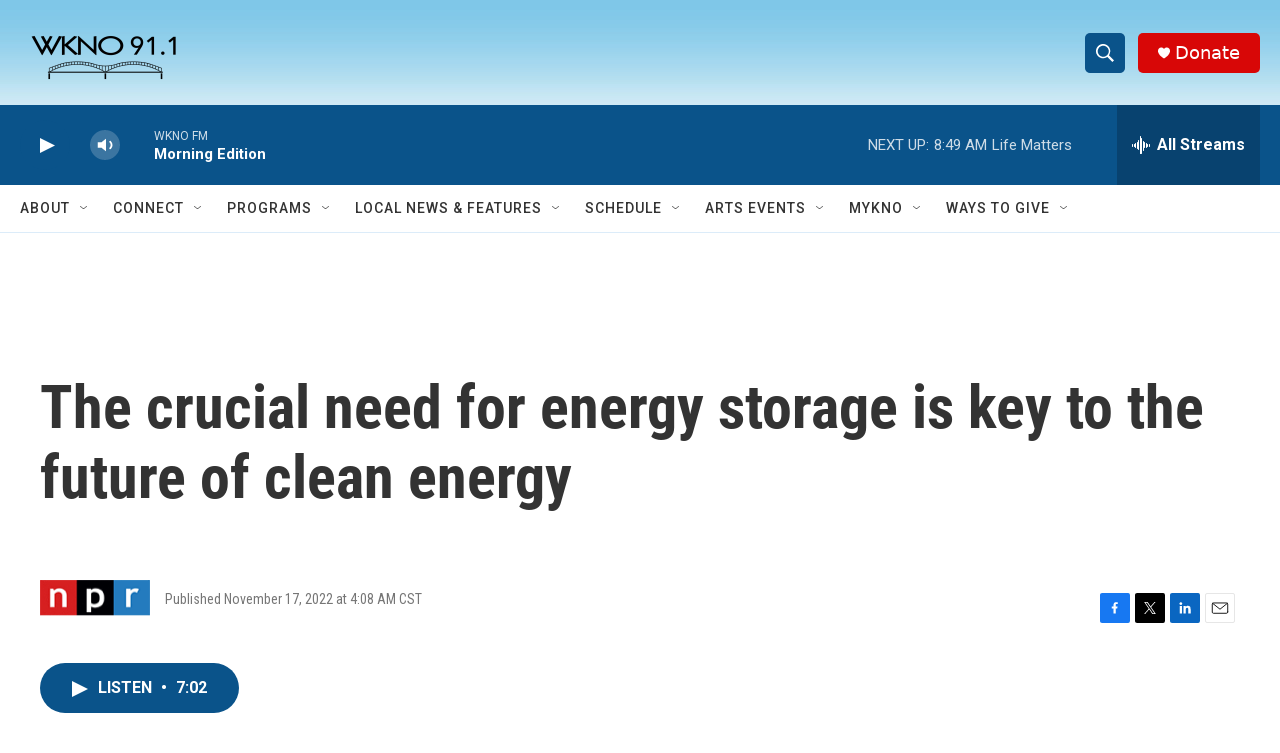

--- FILE ---
content_type: text/html; charset=utf-8
request_url: https://www.google.com/recaptcha/api2/anchor?ar=1&k=6LfHrSkUAAAAAPnKk5cT6JuKlKPzbwyTYuO8--Vr&co=aHR0cHM6Ly93d3cud2tub2ZtLm9yZzo0NDM.&hl=en&v=9TiwnJFHeuIw_s0wSd3fiKfN&size=invisible&anchor-ms=20000&execute-ms=30000&cb=pd5rga7yng5m
body_size: 49866
content:
<!DOCTYPE HTML><html dir="ltr" lang="en"><head><meta http-equiv="Content-Type" content="text/html; charset=UTF-8">
<meta http-equiv="X-UA-Compatible" content="IE=edge">
<title>reCAPTCHA</title>
<style type="text/css">
/* cyrillic-ext */
@font-face {
  font-family: 'Roboto';
  font-style: normal;
  font-weight: 400;
  font-stretch: 100%;
  src: url(//fonts.gstatic.com/s/roboto/v48/KFO7CnqEu92Fr1ME7kSn66aGLdTylUAMa3GUBHMdazTgWw.woff2) format('woff2');
  unicode-range: U+0460-052F, U+1C80-1C8A, U+20B4, U+2DE0-2DFF, U+A640-A69F, U+FE2E-FE2F;
}
/* cyrillic */
@font-face {
  font-family: 'Roboto';
  font-style: normal;
  font-weight: 400;
  font-stretch: 100%;
  src: url(//fonts.gstatic.com/s/roboto/v48/KFO7CnqEu92Fr1ME7kSn66aGLdTylUAMa3iUBHMdazTgWw.woff2) format('woff2');
  unicode-range: U+0301, U+0400-045F, U+0490-0491, U+04B0-04B1, U+2116;
}
/* greek-ext */
@font-face {
  font-family: 'Roboto';
  font-style: normal;
  font-weight: 400;
  font-stretch: 100%;
  src: url(//fonts.gstatic.com/s/roboto/v48/KFO7CnqEu92Fr1ME7kSn66aGLdTylUAMa3CUBHMdazTgWw.woff2) format('woff2');
  unicode-range: U+1F00-1FFF;
}
/* greek */
@font-face {
  font-family: 'Roboto';
  font-style: normal;
  font-weight: 400;
  font-stretch: 100%;
  src: url(//fonts.gstatic.com/s/roboto/v48/KFO7CnqEu92Fr1ME7kSn66aGLdTylUAMa3-UBHMdazTgWw.woff2) format('woff2');
  unicode-range: U+0370-0377, U+037A-037F, U+0384-038A, U+038C, U+038E-03A1, U+03A3-03FF;
}
/* math */
@font-face {
  font-family: 'Roboto';
  font-style: normal;
  font-weight: 400;
  font-stretch: 100%;
  src: url(//fonts.gstatic.com/s/roboto/v48/KFO7CnqEu92Fr1ME7kSn66aGLdTylUAMawCUBHMdazTgWw.woff2) format('woff2');
  unicode-range: U+0302-0303, U+0305, U+0307-0308, U+0310, U+0312, U+0315, U+031A, U+0326-0327, U+032C, U+032F-0330, U+0332-0333, U+0338, U+033A, U+0346, U+034D, U+0391-03A1, U+03A3-03A9, U+03B1-03C9, U+03D1, U+03D5-03D6, U+03F0-03F1, U+03F4-03F5, U+2016-2017, U+2034-2038, U+203C, U+2040, U+2043, U+2047, U+2050, U+2057, U+205F, U+2070-2071, U+2074-208E, U+2090-209C, U+20D0-20DC, U+20E1, U+20E5-20EF, U+2100-2112, U+2114-2115, U+2117-2121, U+2123-214F, U+2190, U+2192, U+2194-21AE, U+21B0-21E5, U+21F1-21F2, U+21F4-2211, U+2213-2214, U+2216-22FF, U+2308-230B, U+2310, U+2319, U+231C-2321, U+2336-237A, U+237C, U+2395, U+239B-23B7, U+23D0, U+23DC-23E1, U+2474-2475, U+25AF, U+25B3, U+25B7, U+25BD, U+25C1, U+25CA, U+25CC, U+25FB, U+266D-266F, U+27C0-27FF, U+2900-2AFF, U+2B0E-2B11, U+2B30-2B4C, U+2BFE, U+3030, U+FF5B, U+FF5D, U+1D400-1D7FF, U+1EE00-1EEFF;
}
/* symbols */
@font-face {
  font-family: 'Roboto';
  font-style: normal;
  font-weight: 400;
  font-stretch: 100%;
  src: url(//fonts.gstatic.com/s/roboto/v48/KFO7CnqEu92Fr1ME7kSn66aGLdTylUAMaxKUBHMdazTgWw.woff2) format('woff2');
  unicode-range: U+0001-000C, U+000E-001F, U+007F-009F, U+20DD-20E0, U+20E2-20E4, U+2150-218F, U+2190, U+2192, U+2194-2199, U+21AF, U+21E6-21F0, U+21F3, U+2218-2219, U+2299, U+22C4-22C6, U+2300-243F, U+2440-244A, U+2460-24FF, U+25A0-27BF, U+2800-28FF, U+2921-2922, U+2981, U+29BF, U+29EB, U+2B00-2BFF, U+4DC0-4DFF, U+FFF9-FFFB, U+10140-1018E, U+10190-1019C, U+101A0, U+101D0-101FD, U+102E0-102FB, U+10E60-10E7E, U+1D2C0-1D2D3, U+1D2E0-1D37F, U+1F000-1F0FF, U+1F100-1F1AD, U+1F1E6-1F1FF, U+1F30D-1F30F, U+1F315, U+1F31C, U+1F31E, U+1F320-1F32C, U+1F336, U+1F378, U+1F37D, U+1F382, U+1F393-1F39F, U+1F3A7-1F3A8, U+1F3AC-1F3AF, U+1F3C2, U+1F3C4-1F3C6, U+1F3CA-1F3CE, U+1F3D4-1F3E0, U+1F3ED, U+1F3F1-1F3F3, U+1F3F5-1F3F7, U+1F408, U+1F415, U+1F41F, U+1F426, U+1F43F, U+1F441-1F442, U+1F444, U+1F446-1F449, U+1F44C-1F44E, U+1F453, U+1F46A, U+1F47D, U+1F4A3, U+1F4B0, U+1F4B3, U+1F4B9, U+1F4BB, U+1F4BF, U+1F4C8-1F4CB, U+1F4D6, U+1F4DA, U+1F4DF, U+1F4E3-1F4E6, U+1F4EA-1F4ED, U+1F4F7, U+1F4F9-1F4FB, U+1F4FD-1F4FE, U+1F503, U+1F507-1F50B, U+1F50D, U+1F512-1F513, U+1F53E-1F54A, U+1F54F-1F5FA, U+1F610, U+1F650-1F67F, U+1F687, U+1F68D, U+1F691, U+1F694, U+1F698, U+1F6AD, U+1F6B2, U+1F6B9-1F6BA, U+1F6BC, U+1F6C6-1F6CF, U+1F6D3-1F6D7, U+1F6E0-1F6EA, U+1F6F0-1F6F3, U+1F6F7-1F6FC, U+1F700-1F7FF, U+1F800-1F80B, U+1F810-1F847, U+1F850-1F859, U+1F860-1F887, U+1F890-1F8AD, U+1F8B0-1F8BB, U+1F8C0-1F8C1, U+1F900-1F90B, U+1F93B, U+1F946, U+1F984, U+1F996, U+1F9E9, U+1FA00-1FA6F, U+1FA70-1FA7C, U+1FA80-1FA89, U+1FA8F-1FAC6, U+1FACE-1FADC, U+1FADF-1FAE9, U+1FAF0-1FAF8, U+1FB00-1FBFF;
}
/* vietnamese */
@font-face {
  font-family: 'Roboto';
  font-style: normal;
  font-weight: 400;
  font-stretch: 100%;
  src: url(//fonts.gstatic.com/s/roboto/v48/KFO7CnqEu92Fr1ME7kSn66aGLdTylUAMa3OUBHMdazTgWw.woff2) format('woff2');
  unicode-range: U+0102-0103, U+0110-0111, U+0128-0129, U+0168-0169, U+01A0-01A1, U+01AF-01B0, U+0300-0301, U+0303-0304, U+0308-0309, U+0323, U+0329, U+1EA0-1EF9, U+20AB;
}
/* latin-ext */
@font-face {
  font-family: 'Roboto';
  font-style: normal;
  font-weight: 400;
  font-stretch: 100%;
  src: url(//fonts.gstatic.com/s/roboto/v48/KFO7CnqEu92Fr1ME7kSn66aGLdTylUAMa3KUBHMdazTgWw.woff2) format('woff2');
  unicode-range: U+0100-02BA, U+02BD-02C5, U+02C7-02CC, U+02CE-02D7, U+02DD-02FF, U+0304, U+0308, U+0329, U+1D00-1DBF, U+1E00-1E9F, U+1EF2-1EFF, U+2020, U+20A0-20AB, U+20AD-20C0, U+2113, U+2C60-2C7F, U+A720-A7FF;
}
/* latin */
@font-face {
  font-family: 'Roboto';
  font-style: normal;
  font-weight: 400;
  font-stretch: 100%;
  src: url(//fonts.gstatic.com/s/roboto/v48/KFO7CnqEu92Fr1ME7kSn66aGLdTylUAMa3yUBHMdazQ.woff2) format('woff2');
  unicode-range: U+0000-00FF, U+0131, U+0152-0153, U+02BB-02BC, U+02C6, U+02DA, U+02DC, U+0304, U+0308, U+0329, U+2000-206F, U+20AC, U+2122, U+2191, U+2193, U+2212, U+2215, U+FEFF, U+FFFD;
}
/* cyrillic-ext */
@font-face {
  font-family: 'Roboto';
  font-style: normal;
  font-weight: 500;
  font-stretch: 100%;
  src: url(//fonts.gstatic.com/s/roboto/v48/KFO7CnqEu92Fr1ME7kSn66aGLdTylUAMa3GUBHMdazTgWw.woff2) format('woff2');
  unicode-range: U+0460-052F, U+1C80-1C8A, U+20B4, U+2DE0-2DFF, U+A640-A69F, U+FE2E-FE2F;
}
/* cyrillic */
@font-face {
  font-family: 'Roboto';
  font-style: normal;
  font-weight: 500;
  font-stretch: 100%;
  src: url(//fonts.gstatic.com/s/roboto/v48/KFO7CnqEu92Fr1ME7kSn66aGLdTylUAMa3iUBHMdazTgWw.woff2) format('woff2');
  unicode-range: U+0301, U+0400-045F, U+0490-0491, U+04B0-04B1, U+2116;
}
/* greek-ext */
@font-face {
  font-family: 'Roboto';
  font-style: normal;
  font-weight: 500;
  font-stretch: 100%;
  src: url(//fonts.gstatic.com/s/roboto/v48/KFO7CnqEu92Fr1ME7kSn66aGLdTylUAMa3CUBHMdazTgWw.woff2) format('woff2');
  unicode-range: U+1F00-1FFF;
}
/* greek */
@font-face {
  font-family: 'Roboto';
  font-style: normal;
  font-weight: 500;
  font-stretch: 100%;
  src: url(//fonts.gstatic.com/s/roboto/v48/KFO7CnqEu92Fr1ME7kSn66aGLdTylUAMa3-UBHMdazTgWw.woff2) format('woff2');
  unicode-range: U+0370-0377, U+037A-037F, U+0384-038A, U+038C, U+038E-03A1, U+03A3-03FF;
}
/* math */
@font-face {
  font-family: 'Roboto';
  font-style: normal;
  font-weight: 500;
  font-stretch: 100%;
  src: url(//fonts.gstatic.com/s/roboto/v48/KFO7CnqEu92Fr1ME7kSn66aGLdTylUAMawCUBHMdazTgWw.woff2) format('woff2');
  unicode-range: U+0302-0303, U+0305, U+0307-0308, U+0310, U+0312, U+0315, U+031A, U+0326-0327, U+032C, U+032F-0330, U+0332-0333, U+0338, U+033A, U+0346, U+034D, U+0391-03A1, U+03A3-03A9, U+03B1-03C9, U+03D1, U+03D5-03D6, U+03F0-03F1, U+03F4-03F5, U+2016-2017, U+2034-2038, U+203C, U+2040, U+2043, U+2047, U+2050, U+2057, U+205F, U+2070-2071, U+2074-208E, U+2090-209C, U+20D0-20DC, U+20E1, U+20E5-20EF, U+2100-2112, U+2114-2115, U+2117-2121, U+2123-214F, U+2190, U+2192, U+2194-21AE, U+21B0-21E5, U+21F1-21F2, U+21F4-2211, U+2213-2214, U+2216-22FF, U+2308-230B, U+2310, U+2319, U+231C-2321, U+2336-237A, U+237C, U+2395, U+239B-23B7, U+23D0, U+23DC-23E1, U+2474-2475, U+25AF, U+25B3, U+25B7, U+25BD, U+25C1, U+25CA, U+25CC, U+25FB, U+266D-266F, U+27C0-27FF, U+2900-2AFF, U+2B0E-2B11, U+2B30-2B4C, U+2BFE, U+3030, U+FF5B, U+FF5D, U+1D400-1D7FF, U+1EE00-1EEFF;
}
/* symbols */
@font-face {
  font-family: 'Roboto';
  font-style: normal;
  font-weight: 500;
  font-stretch: 100%;
  src: url(//fonts.gstatic.com/s/roboto/v48/KFO7CnqEu92Fr1ME7kSn66aGLdTylUAMaxKUBHMdazTgWw.woff2) format('woff2');
  unicode-range: U+0001-000C, U+000E-001F, U+007F-009F, U+20DD-20E0, U+20E2-20E4, U+2150-218F, U+2190, U+2192, U+2194-2199, U+21AF, U+21E6-21F0, U+21F3, U+2218-2219, U+2299, U+22C4-22C6, U+2300-243F, U+2440-244A, U+2460-24FF, U+25A0-27BF, U+2800-28FF, U+2921-2922, U+2981, U+29BF, U+29EB, U+2B00-2BFF, U+4DC0-4DFF, U+FFF9-FFFB, U+10140-1018E, U+10190-1019C, U+101A0, U+101D0-101FD, U+102E0-102FB, U+10E60-10E7E, U+1D2C0-1D2D3, U+1D2E0-1D37F, U+1F000-1F0FF, U+1F100-1F1AD, U+1F1E6-1F1FF, U+1F30D-1F30F, U+1F315, U+1F31C, U+1F31E, U+1F320-1F32C, U+1F336, U+1F378, U+1F37D, U+1F382, U+1F393-1F39F, U+1F3A7-1F3A8, U+1F3AC-1F3AF, U+1F3C2, U+1F3C4-1F3C6, U+1F3CA-1F3CE, U+1F3D4-1F3E0, U+1F3ED, U+1F3F1-1F3F3, U+1F3F5-1F3F7, U+1F408, U+1F415, U+1F41F, U+1F426, U+1F43F, U+1F441-1F442, U+1F444, U+1F446-1F449, U+1F44C-1F44E, U+1F453, U+1F46A, U+1F47D, U+1F4A3, U+1F4B0, U+1F4B3, U+1F4B9, U+1F4BB, U+1F4BF, U+1F4C8-1F4CB, U+1F4D6, U+1F4DA, U+1F4DF, U+1F4E3-1F4E6, U+1F4EA-1F4ED, U+1F4F7, U+1F4F9-1F4FB, U+1F4FD-1F4FE, U+1F503, U+1F507-1F50B, U+1F50D, U+1F512-1F513, U+1F53E-1F54A, U+1F54F-1F5FA, U+1F610, U+1F650-1F67F, U+1F687, U+1F68D, U+1F691, U+1F694, U+1F698, U+1F6AD, U+1F6B2, U+1F6B9-1F6BA, U+1F6BC, U+1F6C6-1F6CF, U+1F6D3-1F6D7, U+1F6E0-1F6EA, U+1F6F0-1F6F3, U+1F6F7-1F6FC, U+1F700-1F7FF, U+1F800-1F80B, U+1F810-1F847, U+1F850-1F859, U+1F860-1F887, U+1F890-1F8AD, U+1F8B0-1F8BB, U+1F8C0-1F8C1, U+1F900-1F90B, U+1F93B, U+1F946, U+1F984, U+1F996, U+1F9E9, U+1FA00-1FA6F, U+1FA70-1FA7C, U+1FA80-1FA89, U+1FA8F-1FAC6, U+1FACE-1FADC, U+1FADF-1FAE9, U+1FAF0-1FAF8, U+1FB00-1FBFF;
}
/* vietnamese */
@font-face {
  font-family: 'Roboto';
  font-style: normal;
  font-weight: 500;
  font-stretch: 100%;
  src: url(//fonts.gstatic.com/s/roboto/v48/KFO7CnqEu92Fr1ME7kSn66aGLdTylUAMa3OUBHMdazTgWw.woff2) format('woff2');
  unicode-range: U+0102-0103, U+0110-0111, U+0128-0129, U+0168-0169, U+01A0-01A1, U+01AF-01B0, U+0300-0301, U+0303-0304, U+0308-0309, U+0323, U+0329, U+1EA0-1EF9, U+20AB;
}
/* latin-ext */
@font-face {
  font-family: 'Roboto';
  font-style: normal;
  font-weight: 500;
  font-stretch: 100%;
  src: url(//fonts.gstatic.com/s/roboto/v48/KFO7CnqEu92Fr1ME7kSn66aGLdTylUAMa3KUBHMdazTgWw.woff2) format('woff2');
  unicode-range: U+0100-02BA, U+02BD-02C5, U+02C7-02CC, U+02CE-02D7, U+02DD-02FF, U+0304, U+0308, U+0329, U+1D00-1DBF, U+1E00-1E9F, U+1EF2-1EFF, U+2020, U+20A0-20AB, U+20AD-20C0, U+2113, U+2C60-2C7F, U+A720-A7FF;
}
/* latin */
@font-face {
  font-family: 'Roboto';
  font-style: normal;
  font-weight: 500;
  font-stretch: 100%;
  src: url(//fonts.gstatic.com/s/roboto/v48/KFO7CnqEu92Fr1ME7kSn66aGLdTylUAMa3yUBHMdazQ.woff2) format('woff2');
  unicode-range: U+0000-00FF, U+0131, U+0152-0153, U+02BB-02BC, U+02C6, U+02DA, U+02DC, U+0304, U+0308, U+0329, U+2000-206F, U+20AC, U+2122, U+2191, U+2193, U+2212, U+2215, U+FEFF, U+FFFD;
}
/* cyrillic-ext */
@font-face {
  font-family: 'Roboto';
  font-style: normal;
  font-weight: 900;
  font-stretch: 100%;
  src: url(//fonts.gstatic.com/s/roboto/v48/KFO7CnqEu92Fr1ME7kSn66aGLdTylUAMa3GUBHMdazTgWw.woff2) format('woff2');
  unicode-range: U+0460-052F, U+1C80-1C8A, U+20B4, U+2DE0-2DFF, U+A640-A69F, U+FE2E-FE2F;
}
/* cyrillic */
@font-face {
  font-family: 'Roboto';
  font-style: normal;
  font-weight: 900;
  font-stretch: 100%;
  src: url(//fonts.gstatic.com/s/roboto/v48/KFO7CnqEu92Fr1ME7kSn66aGLdTylUAMa3iUBHMdazTgWw.woff2) format('woff2');
  unicode-range: U+0301, U+0400-045F, U+0490-0491, U+04B0-04B1, U+2116;
}
/* greek-ext */
@font-face {
  font-family: 'Roboto';
  font-style: normal;
  font-weight: 900;
  font-stretch: 100%;
  src: url(//fonts.gstatic.com/s/roboto/v48/KFO7CnqEu92Fr1ME7kSn66aGLdTylUAMa3CUBHMdazTgWw.woff2) format('woff2');
  unicode-range: U+1F00-1FFF;
}
/* greek */
@font-face {
  font-family: 'Roboto';
  font-style: normal;
  font-weight: 900;
  font-stretch: 100%;
  src: url(//fonts.gstatic.com/s/roboto/v48/KFO7CnqEu92Fr1ME7kSn66aGLdTylUAMa3-UBHMdazTgWw.woff2) format('woff2');
  unicode-range: U+0370-0377, U+037A-037F, U+0384-038A, U+038C, U+038E-03A1, U+03A3-03FF;
}
/* math */
@font-face {
  font-family: 'Roboto';
  font-style: normal;
  font-weight: 900;
  font-stretch: 100%;
  src: url(//fonts.gstatic.com/s/roboto/v48/KFO7CnqEu92Fr1ME7kSn66aGLdTylUAMawCUBHMdazTgWw.woff2) format('woff2');
  unicode-range: U+0302-0303, U+0305, U+0307-0308, U+0310, U+0312, U+0315, U+031A, U+0326-0327, U+032C, U+032F-0330, U+0332-0333, U+0338, U+033A, U+0346, U+034D, U+0391-03A1, U+03A3-03A9, U+03B1-03C9, U+03D1, U+03D5-03D6, U+03F0-03F1, U+03F4-03F5, U+2016-2017, U+2034-2038, U+203C, U+2040, U+2043, U+2047, U+2050, U+2057, U+205F, U+2070-2071, U+2074-208E, U+2090-209C, U+20D0-20DC, U+20E1, U+20E5-20EF, U+2100-2112, U+2114-2115, U+2117-2121, U+2123-214F, U+2190, U+2192, U+2194-21AE, U+21B0-21E5, U+21F1-21F2, U+21F4-2211, U+2213-2214, U+2216-22FF, U+2308-230B, U+2310, U+2319, U+231C-2321, U+2336-237A, U+237C, U+2395, U+239B-23B7, U+23D0, U+23DC-23E1, U+2474-2475, U+25AF, U+25B3, U+25B7, U+25BD, U+25C1, U+25CA, U+25CC, U+25FB, U+266D-266F, U+27C0-27FF, U+2900-2AFF, U+2B0E-2B11, U+2B30-2B4C, U+2BFE, U+3030, U+FF5B, U+FF5D, U+1D400-1D7FF, U+1EE00-1EEFF;
}
/* symbols */
@font-face {
  font-family: 'Roboto';
  font-style: normal;
  font-weight: 900;
  font-stretch: 100%;
  src: url(//fonts.gstatic.com/s/roboto/v48/KFO7CnqEu92Fr1ME7kSn66aGLdTylUAMaxKUBHMdazTgWw.woff2) format('woff2');
  unicode-range: U+0001-000C, U+000E-001F, U+007F-009F, U+20DD-20E0, U+20E2-20E4, U+2150-218F, U+2190, U+2192, U+2194-2199, U+21AF, U+21E6-21F0, U+21F3, U+2218-2219, U+2299, U+22C4-22C6, U+2300-243F, U+2440-244A, U+2460-24FF, U+25A0-27BF, U+2800-28FF, U+2921-2922, U+2981, U+29BF, U+29EB, U+2B00-2BFF, U+4DC0-4DFF, U+FFF9-FFFB, U+10140-1018E, U+10190-1019C, U+101A0, U+101D0-101FD, U+102E0-102FB, U+10E60-10E7E, U+1D2C0-1D2D3, U+1D2E0-1D37F, U+1F000-1F0FF, U+1F100-1F1AD, U+1F1E6-1F1FF, U+1F30D-1F30F, U+1F315, U+1F31C, U+1F31E, U+1F320-1F32C, U+1F336, U+1F378, U+1F37D, U+1F382, U+1F393-1F39F, U+1F3A7-1F3A8, U+1F3AC-1F3AF, U+1F3C2, U+1F3C4-1F3C6, U+1F3CA-1F3CE, U+1F3D4-1F3E0, U+1F3ED, U+1F3F1-1F3F3, U+1F3F5-1F3F7, U+1F408, U+1F415, U+1F41F, U+1F426, U+1F43F, U+1F441-1F442, U+1F444, U+1F446-1F449, U+1F44C-1F44E, U+1F453, U+1F46A, U+1F47D, U+1F4A3, U+1F4B0, U+1F4B3, U+1F4B9, U+1F4BB, U+1F4BF, U+1F4C8-1F4CB, U+1F4D6, U+1F4DA, U+1F4DF, U+1F4E3-1F4E6, U+1F4EA-1F4ED, U+1F4F7, U+1F4F9-1F4FB, U+1F4FD-1F4FE, U+1F503, U+1F507-1F50B, U+1F50D, U+1F512-1F513, U+1F53E-1F54A, U+1F54F-1F5FA, U+1F610, U+1F650-1F67F, U+1F687, U+1F68D, U+1F691, U+1F694, U+1F698, U+1F6AD, U+1F6B2, U+1F6B9-1F6BA, U+1F6BC, U+1F6C6-1F6CF, U+1F6D3-1F6D7, U+1F6E0-1F6EA, U+1F6F0-1F6F3, U+1F6F7-1F6FC, U+1F700-1F7FF, U+1F800-1F80B, U+1F810-1F847, U+1F850-1F859, U+1F860-1F887, U+1F890-1F8AD, U+1F8B0-1F8BB, U+1F8C0-1F8C1, U+1F900-1F90B, U+1F93B, U+1F946, U+1F984, U+1F996, U+1F9E9, U+1FA00-1FA6F, U+1FA70-1FA7C, U+1FA80-1FA89, U+1FA8F-1FAC6, U+1FACE-1FADC, U+1FADF-1FAE9, U+1FAF0-1FAF8, U+1FB00-1FBFF;
}
/* vietnamese */
@font-face {
  font-family: 'Roboto';
  font-style: normal;
  font-weight: 900;
  font-stretch: 100%;
  src: url(//fonts.gstatic.com/s/roboto/v48/KFO7CnqEu92Fr1ME7kSn66aGLdTylUAMa3OUBHMdazTgWw.woff2) format('woff2');
  unicode-range: U+0102-0103, U+0110-0111, U+0128-0129, U+0168-0169, U+01A0-01A1, U+01AF-01B0, U+0300-0301, U+0303-0304, U+0308-0309, U+0323, U+0329, U+1EA0-1EF9, U+20AB;
}
/* latin-ext */
@font-face {
  font-family: 'Roboto';
  font-style: normal;
  font-weight: 900;
  font-stretch: 100%;
  src: url(//fonts.gstatic.com/s/roboto/v48/KFO7CnqEu92Fr1ME7kSn66aGLdTylUAMa3KUBHMdazTgWw.woff2) format('woff2');
  unicode-range: U+0100-02BA, U+02BD-02C5, U+02C7-02CC, U+02CE-02D7, U+02DD-02FF, U+0304, U+0308, U+0329, U+1D00-1DBF, U+1E00-1E9F, U+1EF2-1EFF, U+2020, U+20A0-20AB, U+20AD-20C0, U+2113, U+2C60-2C7F, U+A720-A7FF;
}
/* latin */
@font-face {
  font-family: 'Roboto';
  font-style: normal;
  font-weight: 900;
  font-stretch: 100%;
  src: url(//fonts.gstatic.com/s/roboto/v48/KFO7CnqEu92Fr1ME7kSn66aGLdTylUAMa3yUBHMdazQ.woff2) format('woff2');
  unicode-range: U+0000-00FF, U+0131, U+0152-0153, U+02BB-02BC, U+02C6, U+02DA, U+02DC, U+0304, U+0308, U+0329, U+2000-206F, U+20AC, U+2122, U+2191, U+2193, U+2212, U+2215, U+FEFF, U+FFFD;
}

</style>
<link rel="stylesheet" type="text/css" href="https://www.gstatic.com/recaptcha/releases/9TiwnJFHeuIw_s0wSd3fiKfN/styles__ltr.css">
<script nonce="Zxo3krGRg8w576PgP9HKMw" type="text/javascript">window['__recaptcha_api'] = 'https://www.google.com/recaptcha/api2/';</script>
<script type="text/javascript" src="https://www.gstatic.com/recaptcha/releases/9TiwnJFHeuIw_s0wSd3fiKfN/recaptcha__en.js" nonce="Zxo3krGRg8w576PgP9HKMw">
      
    </script></head>
<body><div id="rc-anchor-alert" class="rc-anchor-alert"></div>
<input type="hidden" id="recaptcha-token" value="[base64]">
<script type="text/javascript" nonce="Zxo3krGRg8w576PgP9HKMw">
      recaptcha.anchor.Main.init("[\x22ainput\x22,[\x22bgdata\x22,\x22\x22,\[base64]/[base64]/[base64]/KE4oMTI0LHYsdi5HKSxMWihsLHYpKTpOKDEyNCx2LGwpLFYpLHYpLFQpKSxGKDE3MSx2KX0scjc9ZnVuY3Rpb24obCl7cmV0dXJuIGx9LEM9ZnVuY3Rpb24obCxWLHYpe04odixsLFYpLFZbYWtdPTI3OTZ9LG49ZnVuY3Rpb24obCxWKXtWLlg9KChWLlg/[base64]/[base64]/[base64]/[base64]/[base64]/[base64]/[base64]/[base64]/[base64]/[base64]/[base64]\\u003d\x22,\[base64]\\u003d\x22,\x22HC53wpo9TsKFbMK4HwDDj2zDvMKULsOXesOvWsKxXGFCw4kSwpsvw5FbYsOBw7vCp13DlsObw43Cj8Kyw7/Cr8Kcw6XCksOUw6/DiDN/TnttScK+wp4cT2jCjQDDoDLCk8KgEcK4w60CbcKxAsK5acKOYFZCNcOYNntoPyLCsTvDtBpBM8Ovw5HDpsOuw6YcO2zDgGAQwrDDlBzCmUBdwqvDiMKaHDLDuVPCoMOFAnPDnk/Co8OxPsOof8Kuw53DrMKewos5w5XCucONfAfCnSDCjW3Ck1Npw6vDoFAFRGIXCcO0TcKpw5XDhcKEAsOOwrIYNMO6wpjDpMKWw4fDo8KEwofCoB3CkgrCuG1hIFzDuw/ChADCn8ORMcKgW2Y/JU3CsMOIPX7DgsO+w7HDr8OBHTI6wrnDlQDDiMKiw65pw6keFsKfNsKqcMK6GQPDgk3CmsOkJE5Zw7lpwqtFwqHDulsCYFc/IsOfw7FNay/CncKQacK4B8Kfw6xBw7PDvBbCrlnChRbDpMKVLcKgPWprJghadcKUFsOgEcODOXQRw77Ckm/DqcOpTMKVwpnCiMOXwqpsQMKIwp3CsyvCusKRwq3Cugtrwpt6w7bCvsKxw7zCrn3DmxcmwqvCrcKnw7YcwpXDizMOwrDCpUhZNsOSGMO3w4dTw6d2w57CkcOUAAltw7JPw73ChErDgFvDpnXDg2wJw4diYsK4ZX/DjBYcZXIAbcKUwpLCqCp1w4/DhMO1w4zDhGtJJVU5w6LDskjDv2E/[base64]/[base64]/CtEURXsKARTMmw6rCixxGd8O4wqbChXHDiTwcwpVOwr0zLk/CtkDDg1/DvgfDq2bDkTHClMOgwpIdw5J0w4bCglh+wr1XwoLCsSbCjsK1w6vDtcOQSMOzwqVOJj8pwp/CucOgw7MPw4/CvMK1FwLDsQ7DkGPCrsOXb8Ovw6xtw5p0wrBpw7MVw4hOw7fDo8KVdMOMwqXDtMKMf8KcccKJGsK0KcKkw6vCp3wow5AGwod/wo/DqULDjWjCty/Dtk/Dtg7CuAQELGBRwrHCrT3DtcKBKmk/AA3Di8KWHB3DlxDDsivCkcKpw6fDj8KXC0vDriAiwq4hw6cTwppWwpR/dcKRIGxeO3jCusKPw7h/w7YCLMOrwrYbw7PDsljCscKVW8K5wrrCgcKqG8KOwoXCv8KNWcKGRcORwpLDkcO3wqsKw69Fwq7DkEsWwqrDkhTDpMKnwpZHw4/[base64]/CuwcAawPCrsO9E8K4wpTDuRbCh3M2eMK5wrFBw7NVKggpw4vDoMKyPsOZFsKbwp1uwrrDrzzCkcKrLgXCpBnCtsO+wqZNHyfCgEZKwrlSw61qPB/CscOCw4o8NCnCrsO8SBbDmRkmwpPCgSTCiXPDpBA+wq/DuRPCvxB8En9Xw5/CkRHCl8KTdxZJaMOJM0PCh8Onw43DignCjcK0f21fwqhqwqZbTwLCuCnDn8OlwrcnwqzCoAnDmUJbwofDnwttK2gYwqpwwpHDiMOJw7Uyw5RkWcKPRGcGMgpjaHTCvsKZw7oQwoQww7fDmMK3LcKBdsKLNmvCujLCssOlel0GEmVww4d3B0bDtsK8U8Ktwo/DgFTCtcKrwqHDicKrwrDDsCbCi8KIQEnDm8Khwr/[base64]/[base64]/DrG0OaCI2Ow4qUcK3wrhqwogCIz4tw6TCiBd6w5nCu09CwohaAkvCtkkFw6LCksKlw7RbNEHClGnDj8KkEcK1wozCnHwZHMKwwqfCqMKJMHIowpfDv8KJfcOUwoHDjjzDgVMmCcO4wrvDjsOKbcKYwpgIw74TFivCo8KrOgU/fEPCvkLCicOUwonCqcOAwrnCkcKxMcKzwpPDlCLDrA/Dg2M8wqvCtcKcW8KdIcKNHU8pw6U5wqYGZjnDnj1ow5vChgPChEUywrrCnAXCo3Jsw6fCplUiw69Vw5LDoxPCvBYaw7bCs3plPWBTWE3DkCwmFcO/[base64]/wo96W2XCkQTDqsOKw7jCt8KrScKLYxbDhyoIw4kAw6Zxw5jChhzDosOXWRzDn0XDrsKwwrnDnBjDr23DscOTwq5FKVHDqmMtwoUew79lw4NBK8OMUF1Vw7zCosKdw6LCsDnDkC7DozrDj0bDphFjQMKSG15NOMOdw77Djigiw4jCnBXCusKNBsOmDXXDisOrw4fChw/ClB4Cw5LDiCFQRRJGwq5WF8OAIcK5w6vCh1nCp2TDscKxCcKgCyh7Yj9Zw43DjcKYwr3Co3pMZynDigQIPcObMDEkZz/Do0LDjzwuwokiw44BIsKwwqRJw6MHwr9OWMOBX0kdABPCnVrCqjkRVSUfcy3Dp8Oww7Udw43DlcOow7Ntw63CnsOTKCdWwrjCpwbCgSpmfcO5TcKWwpbCpsK0wqvCvMOfWErDrsOBSl/DnRVcTkNowqNVwoshw6jCmMO7wpLCv8KJw5UwcDbDr2VZw7LCtMKbWSN0w6Vaw7NBw5rDisKNwq7DncOBeShnwrUswp1uTCDChcKZw4QFwqZOwrFCdhTDr8OuDQwmBjfCtcKZFsK5wq3DvcOEVsKSwpE/NMKCw7oLwrHCjcKqVidvwrksw4NawpAOw4PDlsK4UMKQwqJXVyTChmUhw6Q1b0AMwrM1wqHDrMO4wrjDk8KGw60HwoNtN1/[base64]/wrbCnsOfIyfDoBzDh8K5QAMwejtHBUXCocOtGsOew5hTMMKEw4BGAlnCvCHCj03CgXjCgMOnUw/CoMOhHsKGw4IdRMK3fi/[base64]/[base64]/[base64]/DuMKzwqzCm8OIwqjDtcObIm7ChSBNVcOIw4/CsWIxwpMCYzDCi35Lw7rCusKgXjzCh8KNZsOyw5rDmkYsb8Kbwo/[base64]/DvVpdXh3CvHVZNcKKw7hiw4zClxxmwrnDnyXDi8OKwovDr8OSw7bCn8K0wo9of8KrPinCnsOCA8K8XsKMwqEew4XDvmtkwobCn3U0w6/CkXNaVFfDk27CqcKQw7/DoMObwp8dMBFxwrLCkcKfS8OMw55hwrfCr8Omw4/DvcKyLsOzw6DCllwww5cGAwY8w6c0UMOkRzR9w50xwq/[base64]/CgsKxwoN3w43DlTbChxpuFBbDkUvDlj90EBrCjxzCusK7w5vDn8Kxw4BXXsOoQsK8w7zDmy7DjAjDnzDCnTzDgknDrsOow7pOwpZjw4ZbTADCvMOiwrPDtsK+w6XClHDDocK4w6RRFXYuwpQFw5YacS/[base64]/DjsO1wqHDrMKNwrJWacK7w6BeQ8OGwqDCg8KTwrxMNcOiwox8wqDCqQPCj8Kdw7plG8K5P1p1wpfDhMKCLsK5REVPIcOow45zIsK2ZsOawrBWLjINaMOKHcKVw4xcGMOqX8Ouw5ZSwp/DsETDr8KBw7zCuX/DqsOBUkXCvMKSMMKyPMOXw6/DhwhQccKuwpfDi8OQSMOqw74JwoDCjDB9wpsBc8Kzw5fCicOcQMKAZmTCmjwwTSc1ST/[base64]/w5N9VMOYCl9Lw4bCj8OPwrLDlA54YzjCmwJxC8KtSFPDjFLDuyPDu8KQRcKawozCmsOJDMK8KB/Cq8KVwqJ/w5RLQ8OFwq/DjgPCm8KfXzRVwrA/wrLCrB/DvhXCpjEZwp1BOBTCusK9wrrDq8KYfsOzwqXCiBLDlj14cD/CuC0GQGhQwr/Cl8O9AMKaw6Zfw7/CglXDt8OsFGbDqMODwo7Crxsvw5YZw7DCt2HDgsKSw7EHwo5xEV/DsnTCsMKZw45mwobDg8KJwrjCu8OfCB5kwqnDqhJJDjDCosKVOcOpO8Klwr1LG8K8f8Kbw7wCc3cnPlhVwqjDl1LCuVApC8OySG7DlMKHP1LCgMKcMMOyw6NPHQXCqhhuUWfDpzNywoN6worDgkUMw5EpJ8KxVg4EHsOQwpUjwpl6bzxMK8Oaw5c/ZsKyZ8KMeMOGYSLCocO4w5JCw7LDnMOxw6PDrcOCZA/DmcKRCsO2L8KdJV/DlGfDkMOAw57Cr8Obwp1jwq7DlsO2w4vCmsOdcFZpO8K1wqwOw6nDnn92Wj/DqkEvbcOjw6DDmMOSw5VzfMK7OsOkQsKzw4rCjgxGBMOmw6vDnwTDhMORfA4Wwo/Dl0gxA8OkUHrCkcKEwpgewohmw4bDpEBQwrPDp8O1w5HCoUpgwrTCk8OXQnZqwr/CksKsWMKhwohyXUB+w54wwo7DuHsbw5XCsi5efBzDngXCvAjDmMKgLcO0woUWdzXCigfDtFvChgfDvgE4wql4wrtFw4fDki/DlDvDq8O5YXLClGbDtsK0OcKYF193T27DnFIJwovCucK8w7/CkMO6wqPDsDnCg2TDvXHDkArDtcKOW8KXwrkNwqlfW0pZwojCkkFvw6h1BHIzw7ZOWMKTClbDvFZGw7l3QcKRc8KEwoIzw5nDq8OdfsO/D8OfBHcvw4LDm8KCRHtVYcKFwokUwrbDoTPDq3fCosKXw5U1JyoBOSkuwowAwoEEw6xRw5RqH1kBPmzDmSU+woNjwpJ2wqTClcOFw5rDniTCvMKnKz/[base64]/VcKyYh1kwpV/KcKdwrkuKMKVHsO+w7opw5zColgfA8OsYMKvFUXDjsOUYsOYw7rCpwEQK3lHCkEkLl0wwqDDswJxTsOjw43DicOEw6vDjsOYNcOuwozCtcOqw4HDsAx4aMO5cx/DkMORw5BTw6HDusOsNcKjZhzDrgDCoWgpw43Ci8Kfw7JpH3U6EMOoGnPCscO0wojDuFpZRMOuYBTDhjdnw7/CgcK8TQfDozR5wpbClVXCmhsKEEPCrU4rFV9QO8KCwrLDtg/DucKobHo+wqxWwqDCmkBdGMKtMl/DsnQQwrTCtlcFHMORw5PCgn1UcGXDqMK5VhJUd1jCmzlYwoUKwo8vUlkbw6YNJcKfVsKpNncUUUUIw4TCp8KDFGPDtiBZUHHCgSR7UcKiVsK8w7B7An9ow6tew4nCnx7DscKKwpd6aFfCnMKCSXvDmQIow4JAEydIDyVFwqjCn8Obw7/Cp8OKw6nDkB/CuEdSB8OYwpdtV8K/b0TCmU8swprCnsK9wq7DsMOuw57DpQLCm1zDt8Orwr0Lwq7ClsOTcEtQSMKqwprDhDbDuWXCiRDCncKdEzJgMW0ATE1nw6Atw6Bbw7bCgcKsw5Rxw7rDth/[base64]/Cq1HDm8O5A8OmJ8OSw7DDpsO7Qwl8MVnCt1AIKsOMT8KZQVwvfnswwo8vwr3CgcOkPh11AcOGwqHDoMO9dcOjwrfDucOQKgDCkFckw5YhKWtGw7lYw4fDuMO9L8K/VQYsL8K7wqwYaXdEXETDocO5w48NwpXDqFvDilQlLnJuwoBVwrfDjcO9woZvwpDCsBbCi8OcJsO/w5bCjMOyUEnDnBrDusK1woMqdz0ew4Imwrhiw5/CiFrDvi80P8OvXSN2woHDnC7CgsOPAMK7EMOZS8K/w7PCp8Kzw783Nzcsw73DkMOXwrTDmcO+w7RzR8KUesKCw6onwrvCgmbDoMKhwpzCmU7Dpg5bIxPCqsKLw5wFwpXCnnjDksKKYsOWTsOlw4PCsMOfwoNZw4PCtGzCk8Ovw7/CljLCgMOAMMOENMO3bTDChMKma8KVMFULwohAwr/Cg0jDm8Odw4Z2wpAwW0tYw6nDjsOcw4HDvsKqwq/DiMKkwrEewo5uF8K2YsOzw7fCvMKFw7PDscKwwqkWwqPCni1hOmk7dcK1w7I7w43Dr2rDvAfCuMOEwpjDkEnDucOPwoMLw4zDgk7CtzUzw5gOFsOhYcOBZkrDpMK6wqBMJcKTYgg+dcOHwpdtw47DiX/DjsO5w4sIAXwAw4ETZWIVw6J4WsOWfWrDp8KPSHDDmsK+RcKtIjXCshzCg8OXw5PCocK3Fwtbw49vwpVEBXEYIcOmMsKMwq/CvcOUFXTDiMOdwpJewpoZw7lKwpvCj8KuPcOlw5TDvEfDuUXCr8K3HcKMNRw/[base64]/[base64]/N8OrA8Kbw6zDiMKvdg9ww5nCv8OXDFTChsKZAsK4DcKtwrJ4wqtDasOIw6/DsMOvRsOXQDLCuGnCsMOowrgUwrEBw5Flw63Dq1jDjzrDnhzDty7Cn8ObTcOxw7rCmsKzwojCh8OHw5LCjREsCcK5JHnDoAAkw4DChGNWw55TPU/CmiTCnHTDucOIesOYAMKeUMOhWxlTGHsuwpB9NsK/[base64]/CiMKUw5PCpMOFwrPDvcOLAsO/woUcwp3CjmjDoMKccMKJesK4YD7DrxZ8w4E8KcOJw6vDkGNlwokgWMKGIxDDlsOrw6Bxw7LChEwXwr7Dp2xww5zDp2IKwpwmw4phPE3Cn8OiJsOfw6suwq/DqsKow5HCrlDDqcKkQ8K6w6jDhMK4WcKmwqnCtFnDp8OtCVXDiCYYdsOTwp/[base64]/CrHcHw5PDpcKjwqQPw5nCimVWPMOSZCHDl8KBGsKLw7wiwpkoH2LDksKhIiDDsURLwq5uXsOpwr/DtRrCg8Kwwr95w73DshE/wp4nw7rDqh/DnQPDhsKhw7vCrCvDgcKBwrzChcKfwqsgw6nDli1OdE1JwoVbecKuQsOnMsOHw6BgUSvChlzDtRXDqMKMK1zDo8Kgwo3CgRgywrPCnMORHifCunlbQsKJRBrDklNLBnJBDcODIEAlZnXDiQ3DhXfDvcKRw5/Dm8Ola8O6CCjDn8KDWRVOGMOGw75PNCPDqGRuBMKRw7nCqMOGOMOmwr7DtyHDscKuw7VPwo/[base64]/[base64]/[base64]/[base64]/[base64]/DhFzCok7Dt8Kpw6PDvGYIVBcew77DvU9pw5lCw48XRsKlbi7DqMK2CMOpwo5SScOfw6nCk8KpRQzCrcKGwoR0w6/CoMO5Eh0qBcOgwo3Dj8KVwo8VeXpcDRpNwqvCl8KQwr/DmsK/bsO7J8OuwpvDg8O3fDNawr5Lw4d3TX9vw6PDthrCh0huXcOlwp1ANFNzwrPCocKRA3nDlmoXIxhGUsK5Q8KwwqbCjMOPw4gYFcOmwpzDi8KAwp43M2NraMOow5JVBcOxJyvCqgfDt3oWa8Knw4fDvVYVQ2sewrnDsmwiwonCmVgdaWEDAsOXcyhBwq/ChUTCjcKHX8KLw5/[base64]/DsynDqsKWBMK/[base64]/wrbClhJww7UXMMKvw6gAwqtdwpHCpMKnFcKbwoVpwpgvHTPDosOZwpTDlVgiwpzDnMKdNsO5wpAhwqXDtm/Di8KGw7fCjsK7ITbDpCfDjMO5w4o2wobDrcKnwoZkwoUrEFHDglrDlnfCocOQfsKBw6IwPzjDjMOYwoJ5BAnDgsKow5jDmX3CtcOow7DDucO3VEx0UMKcKQ/[base64]/wrLDrT5HH8KJwrTDucK7wr7CssKaFQbDrE7DicOSFMOuw4heaQ8GaADCoWpQwq7CkVJcfMKpwrTCqcONdgc7wqIqwq/[base64]/VhzCoMK0OnXDpsKAG8KHWCbCiSZFw4lXwprCuSMyOcOXNl0AwoAHLsKsw43Dk0/[base64]/DgmTClhfDkwbCtMKmwonCi8K3PsOSfsOkw5NwHFNQc8OFw7fCj8OuE8OYKWMnM8O7w5kaw7rCt0EdwobDqcOyw6clwr1SwoTCuALDqB/DnHzCtMOie8Kqc0lIwpfDuiDDqk0qWhvCmSzCrcK/[base64]/[base64]/wpLCnVsxwpHCvcOTw7o7w7jDvcOVw4jCt3zDn8O/w7YQNS/DlsO4XR56IcOVw5odw5cYG05uwq0RwppucjbCgScPJ8OXN8OEVsODwqNGw5cAwrfCnGBqYDHDqlUzw6NpKwxlN8OFw4LDqjUbSgfCo2fCnMO4OMOkw5zCicOnahB1DS1yWRTDlkHCsF/CgSk8w45yw6RZwp1/fCAdL8KrfjB2w4AaCAjCpcKkDizCisOhSsK7RsOywr7Cm8KYw6UUw4dXwrEeecOOd8Kgw6/DhMORwrkfKcKjw6tAwpfCrcOCHcOQwpliwrU8SlIoKj8UwqXChcOkV8KDw5QiwqPDssKES8KQw6fCrTbDhCLCohBnw5IOEsK0wrXDh8Kxw5vCqyHDtj58EsKnZRAZw6LDhcKKSMOHw652w7pxwq/Dl3vDosOYGsORVVhuw7J9w5oFb1kfw7Zdw7vCgRQOw7QFWcOmw4bCkMKnwohGOsOQXyoSwporCMKJwpDDiAfCq2UJDFpcw74jw6jCusKlw7/DgcKrw5bDqcKVUsOLwrTDn0w+McKME8K8wrlxw4PDqcOGY2TDjsOuNwDCjcOrScOOMi5Gwr/[base64]/[base64]/DjCzCvynDhQZywo3CkMK+DDHCjQdrPjbDgsOvDsKwC3zDpjPDvsKCXcKiOsOnw5XCtH0Rw5bDssKnSXBlw7/[base64]/Cp2dKGsKVGSZ+D8KrLcKMUxY0IChZDMK/w7J7w5hMwr/CnsK0BMKfw4QVw7rDmmNDw5d4TsKEwoAzQUsTw5lRT8OMw4gAYcOSwp/CrMKWw5c4w7xvwp1hBX8ZN8OVwrI/HMKDw4DCv8KEw7JXesKhH0g2wo0lYsKyw7nDsygCwqzDqG4jwqoEw7bDlMO9wqbCiMKCw7/DmkpEwoTCsSIHAQzCvsKCw7cQE2N0IU/CpQzCoWBdw5h+wrTDsyU/wobCjw/DunfCqsKEbF/Dk03Dqy4SXj3CrcKoaWxEw7DDvUnDnyTDg044w7/[base64]/DvMOAJsK8w5rCiMOhTQ4jwpjCt23CnR/CvE/CvDbCjXXCjXpfXno5wq9HwobDtkpPwo/CnMObwrXDgMO7wr8HwpAkAcOnwoN/BF82w5hRO8O1w7p5w7UZVEQ4w68NexPDp8OtfQEJwobDsh3CpsK/[base64]/QMKDwp1FwropUcOYYMKdYX3CvE7DtnTCk8KZSMOzwqFgVsKfw4U6S8OPB8OWXSTDrsOfKwLDnCnDhcK6HjDClBs3wpsAwofDmcOZKybCoMKawp5OwqXCrE3DlmXCscKgBFA7acKZMcK4w7LDuMOSAcKuUmthCiJPwqfCt0/DnsOtw7PCi8OPE8KHVAjCmTdqwrvCncOvwqvDjsKINQLCgx0RwrjCs8Odw4lKejPCsAokw7BWwqjDrzpLB8OFTD3DucKRwppffQ58TcK+wpYtw7/Cl8OMwrUbwpjDnG4Xw5F0EMOXBcOrwotiw4PDscKmwpzCuEZDIQ3DiHZdD8OCw5PDgVw4bcOMFMKxwr/CqzVBKSvDpsK9DQbCrT4BBcKGw5HDo8K8VVXDvU/[base64]/Dg8KJw5kdfsK9NsK5wrMew6MiTsOiwqxsw5MiHxLCohQewrx5UyTChw1XCAXCjDTCh0xNwq0vw4/DkWVIWcO7cMOlBAXCnsOIwqjDk0xew5TDsMOtAsO1LcK5eEEcwpbDucK8EcKiw6okwqwiwr7Ds2HCm048PGkyV8OywqMTK8OFw63Ci8KZw6IMRyhtwrHDiF3Ck8K7YkQgKRfCoyjDqy87JXxZw6bDtUVGfcOIaMKXKhfCr8OUw7fCsS3DicKZPEjDhcO/[base64]/CpXLCtybDl8Kdw4QOw4bDosK/FRPCkELDnBdnIXnDpMKAwo/CvsO/EsKuw7c6woPDiRUBw6TCl0d1Y8KOw4XCpsKkP8KbwoMVwpHDkMOgTcK2wrDCrAHCgsOtOnRuJxNvw67DsxjDiMKaw65xw4/CpMKXwqbCpcKcw4kzYA4VwokvwppyWx0OS8KEFXrCpU9JZMOVwoc9w4pdw5jCnCDCnMOhHADDnsOQwpxcw4h3XcOQwovDol13F8KMw7F4bXzCmVJ3w5zDiibDjcKLAcKDIcKsIsOtw5sUwoLCvcO2BsOQwozCk8OISFEmwp86wo3CncOfV8OVwr1/[base64]/[base64]/XsO4w6IwMlHDry/[base64]/CpsObwp9aw67CmsKUMEzCu3fCmEFOPsKUwr9wwqDCrUpjQyAiaGw+wqJbBG1aeMOMAFcdInjCi8Krc8KTwr3Dj8OAw6jDkhs+H8KUwofDkz0dOsKQw7t8E1LCpBZhIGdrw7TDm8O1wrDCgkjDjXUeJMKAdQ8/w53Drgd+wpLDv0PCt19Nw43CqBMNXDzDu2RCwoXDrEbCicOiwqx+UcKIwqQdJSnDhWTDul17CsK2w4keX8O1CjgaKi5UJzrCqmpuFMO3O8O3woIRCkwJw7cSwqjCvGRgWMKTQsKqI2zDiCdJVMOnw7nCosK/PMOlw5xcw6DDjSFJCF0PTsOcZn/[base64]/wqcEw6p0LGHCssOTw4REF1HDoykywrPCssKKHcOQw5dzEsKZw4rDp8O8w73CghzCnsOCwptVUA/Cn8KddsOLFMKkfAhJPCRPAzzCmcKfw7fCvh/DqsKsw6RMWMOmwqFrFsK1VsO/PsO7KAjDoyjCsMK9GnXCm8O3EFEgdcKjNUofS8O0FCbDocK2w4Imw5DCicKFwpoywrZ9wozDp3vDi1/CiMKcIsKOVRTDjMKwWFnDssKfF8OAw44dw7hkUURCw6YaFS3CrcKFw6zDjXNGwqZYQ8KeH8O8KsKTwo0FVUp7w4XCkMKuLcKNwqLCp8OROBZwV8Kvw6TDscK7wq3ClMKOPW3CpcOuw4HCj2PDunjDgCoXcyXDm8KKwqwHBcK2w5pZbsOWRMKdwrAbClHCliHChRnClG/Dv8O/FA/DoQQ1w4LDvxzDoMOMKS1rw67CkMOdwqYPw6l+KV5VcgctLcKSw68fw5oXw67DnTxrw6AMw4hnwoI2w5TDksOiBcONQy92QsKaw4VXEsOfwrbChMKaw4ABGsOmw5hKCHYIU8OuRmzChMKKwqxFw7Rbw4LDo8OHHcKIbwbDrMKnwqp/PMOqV3lQQ8OXGRQwARRKLcKeNWLCsB7DmiVXPQPCiHgewppBwqIVwpDCr8KbwqfCjsKOQMKgbXTCrmLCr0AqF8OHS8KPEHI1w47DunFeOcKNwo5+wrJ4wqd7wpwuw7fDr8OLZsKCQ8OcSDQ5wotnw4AXw4fDrWwDN2/[base64]/EnPDt8O1R8KOJcOnwoVONivCncKLRg/DosKTJVsfRsOzw5fCphDClsOJw73CmybDijgOw5bCnMK+SMKfw5TCiMKLw5vCmxTDoCIGF8OcMnvCoF3DkSkhJsKdCB8Ew7NGNgpJYcO1wr3CoMKmVcOtw4/Dm3wywrc+woDCgxDDv8Ouw4Biwq/DhxrDg1zDuB5wPsOCZUXCjTTDtiHCucORw6Y1w6nCnMOLNADDoBBqw4dobcKzAk7DpBMnc2vDiMO3UlJHw7hew5p4w60hwpduEcKkFsKfw7Azw5N5E8KBa8KGwq4zw5TCpGRDwrwOwpXDp8K/wqPClgF/[base64]/CsUXDvsODwqggDMKvw4PCqxvCg8KBWcOaw4lDMMOAwoLDsV/CpT7Di8Kzw63CmB/[base64]/Dt8Oddz3CtW/DuMOJw7vDuVPCj8Khwpxww7ZvwoMAw5hrKMO8ACTChMOTOFZxMMOmwrUHQwBjw7sPw7HDqU0YKMObwo4owoRqGcKWBsKQw4jDp8OnVV3Cin/ChgXDlsK7K8Kiw45ACxrCoUfDv8O3wpXDtcKUw6LCqC3CqMOAwr7ClcKQwrPCtsOlQ8KwfUAuOTPCsMO+w7zDvQASRRxGOsKYIBRmwozDmDzDqcOhwofDssOHw43DoB/DqjcAw6bClCXDiVk6w5vCk8KESsKqw5/DlMK2w7wRwpFSw7zCm10mw4Zcw49zSsKOwqbDm8ODOMK2wrXCqB3CpMOnwr/CiMKuaFbCscOCw6E0w7NGwrUNw4kTw5rCq2jDhMKMw6zDh8O+w5nDscOIwrY0w7jDqH7DkGwDw47DshHCrsKVNCMYCRHDgEHDvFdSB2xmw6/[base64]/[base64]/[base64]/V1HCmMOWwoPCtcKewogDw5EaL0pSLgdOYlB1w4FSw5PCrcKCwpPCrEzDpMOrw7vDvXs+wo03w60tw6DDnh/CnMKBw4bCmcK1wr7CjjM+CcKKesKGw7lxVMK/wp3Dt8OHPMO9ZMKNwrnCpVc8w650w5HDr8KAMsO/[base64]/[base64]/[base64]/w4HCtsKBwpVywq7DlsKpwrPCrn7CgUgJwo7Dq3DCtRkMFmppUS0nwpteHsKnwpFUwr9LwqDDh1TDoVNGEnVdw5HCl8OlAAU8wp/DjcKsw4bCo8KaIjPClcKSRlDCqBnDnUfCq8K+w7TCtjV/wrA9Yk1WHsK8EGXDlVI9U27DpMK8wrHDnsO4WxjDlsO/[base64]/CusKhLcOZesKUf0LDosOgYcOKwqXCoRXCvgEdwpfCmMKpw6/DikXDlgHDh8O+FcOGPktaHcKOw47DucK0w4Iww5rDg8OFY8KDw5JqwoA+UwfDksKMw6gRDCVtwqwBEgjChnnDugzCmghfw4MdT8KPwqjDvA5AwpxqKHXDliTCmMO/AkFiwqMXYcKHwrgeHsK3w58UP3PCsVnDrAVYworDtcKmw4l4w5hudB7DvMOAw6/DnyYewrHCvQ3Dt8O/Jkp8w5x6LMONw5xoC8OMYsK4ZsK9wpHCl8KqwrISEMKhw645LzPClmYjC2/Doy1ReMKpMsOHFAs/[base64]/w47DgWjCkVxcW8OFCsK2OsKMw5LDp8KMFQx5wrrCkMOnImcxacK+JjfDvVcIwpkAaVB1KsKxaVjDi1DCn8O3V8OFdCDCsXEjQsKjZcKEw7LCtUNofsOpwo/CqMKnw4nDgxpcwrhQLcOSwoA3RDrDnxt7RGRdw5NRwoEHdsKJBCkCMMKELGHCkk8RXMKDwqMPw7jCssOgWcKKw6vDhcKZwpA+SyXCssKMwp7Cr2HCoEZYwowOw7JVw7vDlynCqcOkGcKsw50fDcKHaMKqwq9FLcOdw7Flw7PDnMK4w4zDqy7CoFFNfsO/w4RgIxbDjcKyCsKxAMOdVT8wHlDCu8Ozdj8jQsKFY8Omw79dP1TDuX0pKjtfwotbw4djYsKmY8Oqw5bDsWXCoHpzeU7DgWHDgMKwIMKbWTAlwpApZTfCsk5AwqNtw77DrcK8aHzCnXLCmsKdTMONMcOuwrlsccOuC8KXLVPCtSF1L8OswqHDjjUsw4/CoMOcLcKVDcKKNUgAw6R6w4Auw6wZJHA2c3XDoA/CqMOOUTU5w4jCmcOWwoLCok1swp8/wqXDlDLDqGEFwqXCu8KeEMK8BcO2w4FyV8OqwosXwrbDscKjMwsxQ8OYFsOgw6XCnnQYw5UTwrrDrGTDgnw2UsKlwqdiwpoSXgXDscOCbxnDo1BqO8OeLGfCuVnCsVbChFYIHMOfCsKjw47CocK8w6LDocK1GMKlw4TCunjDvGLDpDp9woBHw49GwpptfMKzw4/DlMOUOMK2wr/DmHTDjsKmaMOgwpDCusKsw5nCh8KZwrpswrsCw6RUQwHCjRTCg1wxc8KaesKKQ8KSw6LCni5lw7ATTjXCiV4jw4IGKCLDo8KAwozDjcOOwo7DgS9iw7vDu8OhXsOPw418w5MuEcKTwoloJsKHwpnDoFbCvcKKw5DDjVQ/ZMKXwplNPC7DqMKSFVvDssOSAn56XDjCj3XClERMw5gLbsKLf8ORw73CscKCKlPDpsOpwrHDnsOsw4VAwqJ+fMK6w4nCgcKnw6jChXrCk8OfeCB1ay7CgcK4wo15JCkXwr/[base64]/w7DCqcOZC8OswqVGwqrCiMOaw6kmw6d2JsOtBnFgw5VZH8Oaw4pPw58awqrDmcOfw4rCqC3Dh8O/bcKfb2xBTR9WfsOnGsK+w5xWwpPDkcKQwrXDpsKCw7jCnih1VB5hETdeJAg8w73DksOaIcOrCBzDvUTDoMOhwp3DhkfDs8OgwodbNDvDv1JfwpNyf8OIw5sww6hXI27Cq8ODIsObw71LOG43w7DChMOxRBDChsOyw5PDuXbDn8KqWGQWwrZ4w6oxbsKOwop5RA/CuTMjw5JaQcOSQ1jChWPCghPCh2R+IcKJJcK+K8OrI8KGUsOcw449IHVzZQrCpMO1RgLDsMKHwobDrR3CmcOiw4xwXhjDv1PCtRVUw5M/dsKkeMO0wplOVk8uX8OPwrgjKcKxewbCmyfDvCs1DzAlY8K0wr12RcK7w6Z6wpthwqbCs0Mpw51KVATCksOpbMKIXwvDmRAWHljDnTDCtsOcWcKKAnwwbmnDmcOowo3Dlw3CshQXwrrCnA/CksOKw6jDl8KcNMOaw5zCrMKKSQoSEcKMw5LDnXlWwqjDu0vDiMOiMwXDiQ5LWz9rw7XCpVPDk8Okw5rDsj1TwotjwohEw61tL1nDsDDCnMOPw4nDpcK/HMKZTGBEfh3DrMKoMgvDi0QLwojCjnFTw5Y5REFnRXdRwr/Cu8OVfwo6w4jCi3xDw4kawp/Cj8OWTS/Dn8KTwo7CjWjCjD5bw4/CisKDIcKrwqzCvsOIw7tNwppRCcOGPcKjJsOXwq/Cg8Krw7PDpXTCuTzDnMOOT8K3w6zCuMOYcsOIwqV4WRbCtEjCmXNVw6rCmi9ew4nDs8OVLMKPW8KSPg/DtUbCqMKyPMOxwodQw67CicKew5XDoDcTR8KRUV/[base64]/wqnDtMK5ND/[base64]/[base64]/DuljDocKoVMOqZsKOwoPCilErw6Q5wok/M8Kow5B/wobDvWfDpMK0CWDCmDswI8O6S2DDpCQ0GgdlZMKswpfCisOlw4U6AlPCncKObz5Ew68wDEPDjVbCo8KMXMKVXsO1ZcKww5XDiCjDjUrDosKrw6FcwotYYcK/[base64]/[base64]/[base64]/Dj1XDiEZPwoImw7w9w6M7w4zDjFfDtsKqwrHDn8KBcDIewojDhkrDm8K+wqHDtRrDulQOdWZTw5fDkTbDrCJ8M8O0OcOXw4gwKMOlw6vCsMKvEMOGLFhcAQAObMKscsKKwolCaFvCt8OWw74qGQ4Uw4gRUg7DkjfDlnMIw6bDmMKCIjjCijopQsOgPMObw7/Dr1Yxwppqwp7CqB9fU8KjwovCt8KIwpnCv8K3w6wiPMKow5g+w6/DhkddXVh6OcOTwpfCt8KVwq/[base64]/wrjClTvCksOTwrwJZcK2cQ\\u003d\\u003d\x22],null,[\x22conf\x22,null,\x226LfHrSkUAAAAAPnKk5cT6JuKlKPzbwyTYuO8--Vr\x22,0,null,null,null,0,[21,125,63,73,95,87,41,43,42,83,102,105,109,121],[-3059940,522],0,null,null,null,null,0,null,0,null,700,1,null,0,\x22CvYBEg8I8ajhFRgAOgZUOU5CNWISDwjmjuIVGAA6BlFCb29IYxIPCPeI5jcYADoGb2lsZURkEg8I8M3jFRgBOgZmSVZJaGISDwjiyqA3GAE6BmdMTkNIYxIPCN6/tzcYADoGZWF6dTZkEg8I2NKBMhgAOgZBcTc3dmYSDgi45ZQyGAE6BVFCT0QwEg8I0tuVNxgAOgZmZmFXQWUSDwiV2JQyGAA6BlBxNjBuZBIPCMXziDcYADoGYVhvaWFjEg8IjcqGMhgBOgZPd040dGYSDgiK/Yg3GAA6BU1mSUk0GhkIAxIVHRTwl+M3Dv++pQYZxJ0JGZzijAIZ\x22,0,0,null,null,1,null,0,1],\x22https://www.wknofm.org:443\x22,null,[3,1,1],null,null,null,0,3600,[\x22https://www.google.com/intl/en/policies/privacy/\x22,\x22https://www.google.com/intl/en/policies/terms/\x22],\x22oNESLd5A3MsxL34PV51EizQ2NJjCa+Ojx2YOZEnxn/I\\u003d\x22,0,0,null,1,1768404418824,0,0,[159,162,190],null,[82,35,27,24,19],\x22RC-5hSSGlQ4qgUT0Q\x22,null,null,null,null,null,\x220dAFcWeA4iVMoL_GIjq3mse30Q1pM4k23FYQ7AkqTN0Mf2YSqXnoUqDIb-2TvkL_j8HlpVZf88Z9aMPbO73wflVAAUMc8Innwx9Q\x22,1768487218509]");
    </script></body></html>